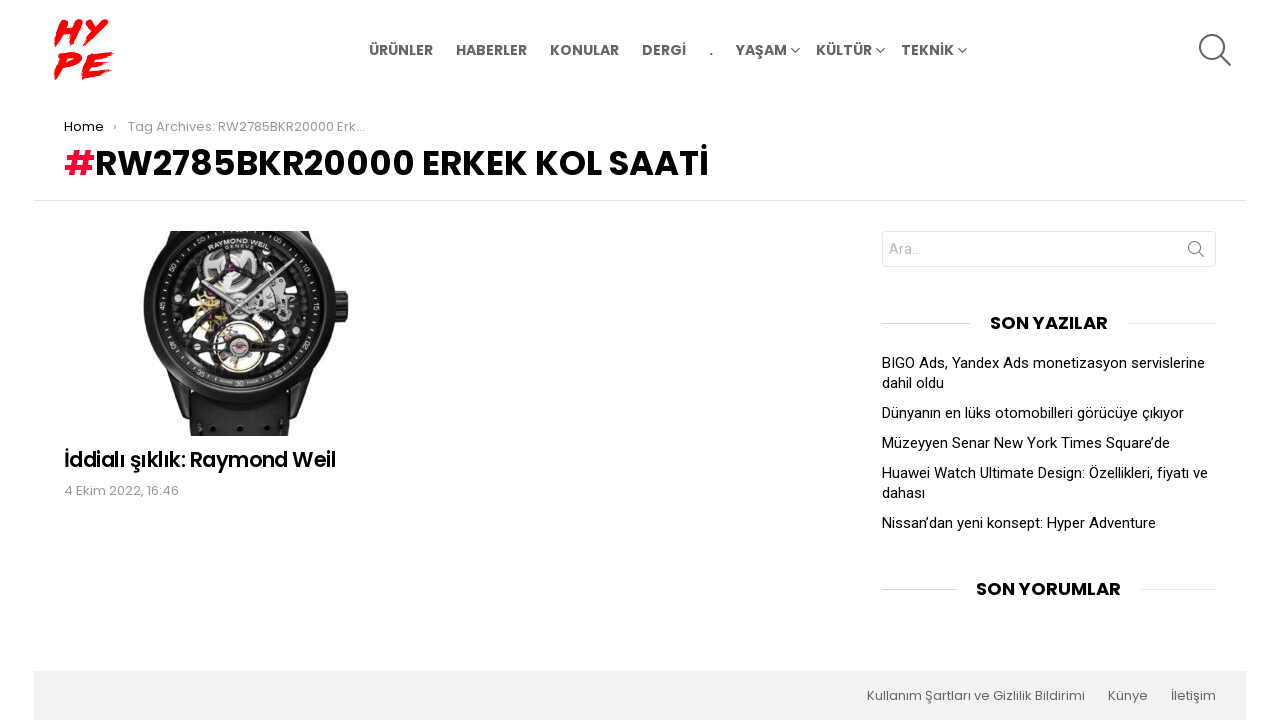

--- FILE ---
content_type: text/html; charset=UTF-8
request_url: https://hypedergi.com/e/rw2785bkr20000-erkek-kol-saati
body_size: 9358
content:
<!DOCTYPE html>
<!--[if IE 8]>
<html class="no-js g1-off-outside lt-ie10 lt-ie9" id="ie8" lang="tr"><![endif]-->
<!--[if IE 9]>
<html class="no-js g1-off-outside lt-ie10" id="ie9" lang="tr"><![endif]-->
<!--[if !IE]><!-->
<html class="no-js g1-off-outside" lang="tr"><!--<![endif]-->
<head>
	<meta charset="UTF-8"/>
	<link rel="profile" href="http://gmpg.org/xfn/11"/>
	<link rel="pingback" href="https://hypedergi.com/xmlrpc.php"/>

	<title>RW2785BKR20000 Erkek kol saati &#8211; HYPE</title>
<meta name='robots' content='max-image-preview:large' />

<meta name="viewport" content="initial-scale=1.0, minimum-scale=1.0, height=device-height, width=device-width" />
<link rel='dns-prefetch' href='//fonts.googleapis.com' />
<link rel="alternate" type="application/rss+xml" title="HYPE &raquo; beslemesi" href="https://hypedergi.com/feed" />
<link rel="alternate" type="application/rss+xml" title="HYPE &raquo; yorum beslemesi" href="https://hypedergi.com/comments/feed" />
<link rel="alternate" type="application/rss+xml" title="HYPE &raquo; RW2785BKR20000 Erkek kol saati etiket beslemesi" href="https://hypedergi.com/e/rw2785bkr20000-erkek-kol-saati/feed" />
<script type="text/javascript">
window._wpemojiSettings = {"baseUrl":"https:\/\/s.w.org\/images\/core\/emoji\/14.0.0\/72x72\/","ext":".png","svgUrl":"https:\/\/s.w.org\/images\/core\/emoji\/14.0.0\/svg\/","svgExt":".svg","source":{"concatemoji":"https:\/\/hypedergi.com\/wp-includes\/js\/wp-emoji-release.min.js?ver=6.1.9"}};
/*! This file is auto-generated */
!function(e,a,t){var n,r,o,i=a.createElement("canvas"),p=i.getContext&&i.getContext("2d");function s(e,t){var a=String.fromCharCode,e=(p.clearRect(0,0,i.width,i.height),p.fillText(a.apply(this,e),0,0),i.toDataURL());return p.clearRect(0,0,i.width,i.height),p.fillText(a.apply(this,t),0,0),e===i.toDataURL()}function c(e){var t=a.createElement("script");t.src=e,t.defer=t.type="text/javascript",a.getElementsByTagName("head")[0].appendChild(t)}for(o=Array("flag","emoji"),t.supports={everything:!0,everythingExceptFlag:!0},r=0;r<o.length;r++)t.supports[o[r]]=function(e){if(p&&p.fillText)switch(p.textBaseline="top",p.font="600 32px Arial",e){case"flag":return s([127987,65039,8205,9895,65039],[127987,65039,8203,9895,65039])?!1:!s([55356,56826,55356,56819],[55356,56826,8203,55356,56819])&&!s([55356,57332,56128,56423,56128,56418,56128,56421,56128,56430,56128,56423,56128,56447],[55356,57332,8203,56128,56423,8203,56128,56418,8203,56128,56421,8203,56128,56430,8203,56128,56423,8203,56128,56447]);case"emoji":return!s([129777,127995,8205,129778,127999],[129777,127995,8203,129778,127999])}return!1}(o[r]),t.supports.everything=t.supports.everything&&t.supports[o[r]],"flag"!==o[r]&&(t.supports.everythingExceptFlag=t.supports.everythingExceptFlag&&t.supports[o[r]]);t.supports.everythingExceptFlag=t.supports.everythingExceptFlag&&!t.supports.flag,t.DOMReady=!1,t.readyCallback=function(){t.DOMReady=!0},t.supports.everything||(n=function(){t.readyCallback()},a.addEventListener?(a.addEventListener("DOMContentLoaded",n,!1),e.addEventListener("load",n,!1)):(e.attachEvent("onload",n),a.attachEvent("onreadystatechange",function(){"complete"===a.readyState&&t.readyCallback()})),(e=t.source||{}).concatemoji?c(e.concatemoji):e.wpemoji&&e.twemoji&&(c(e.twemoji),c(e.wpemoji)))}(window,document,window._wpemojiSettings);
</script>
<style type="text/css">
img.wp-smiley,
img.emoji {
	display: inline !important;
	border: none !important;
	box-shadow: none !important;
	height: 1em !important;
	width: 1em !important;
	margin: 0 0.07em !important;
	vertical-align: -0.1em !important;
	background: none !important;
	padding: 0 !important;
}
</style>
	<link rel='stylesheet' id='classic-theme-styles-css' href='https://hypedergi.com/wp-includes/css/classic-themes.min.css?ver=1' type='text/css' media='all' />
<style id='global-styles-inline-css' type='text/css'>
body{--wp--preset--color--black: #000000;--wp--preset--color--cyan-bluish-gray: #abb8c3;--wp--preset--color--white: #ffffff;--wp--preset--color--pale-pink: #f78da7;--wp--preset--color--vivid-red: #cf2e2e;--wp--preset--color--luminous-vivid-orange: #ff6900;--wp--preset--color--luminous-vivid-amber: #fcb900;--wp--preset--color--light-green-cyan: #7bdcb5;--wp--preset--color--vivid-green-cyan: #00d084;--wp--preset--color--pale-cyan-blue: #8ed1fc;--wp--preset--color--vivid-cyan-blue: #0693e3;--wp--preset--color--vivid-purple: #9b51e0;--wp--preset--gradient--vivid-cyan-blue-to-vivid-purple: linear-gradient(135deg,rgba(6,147,227,1) 0%,rgb(155,81,224) 100%);--wp--preset--gradient--light-green-cyan-to-vivid-green-cyan: linear-gradient(135deg,rgb(122,220,180) 0%,rgb(0,208,130) 100%);--wp--preset--gradient--luminous-vivid-amber-to-luminous-vivid-orange: linear-gradient(135deg,rgba(252,185,0,1) 0%,rgba(255,105,0,1) 100%);--wp--preset--gradient--luminous-vivid-orange-to-vivid-red: linear-gradient(135deg,rgba(255,105,0,1) 0%,rgb(207,46,46) 100%);--wp--preset--gradient--very-light-gray-to-cyan-bluish-gray: linear-gradient(135deg,rgb(238,238,238) 0%,rgb(169,184,195) 100%);--wp--preset--gradient--cool-to-warm-spectrum: linear-gradient(135deg,rgb(74,234,220) 0%,rgb(151,120,209) 20%,rgb(207,42,186) 40%,rgb(238,44,130) 60%,rgb(251,105,98) 80%,rgb(254,248,76) 100%);--wp--preset--gradient--blush-light-purple: linear-gradient(135deg,rgb(255,206,236) 0%,rgb(152,150,240) 100%);--wp--preset--gradient--blush-bordeaux: linear-gradient(135deg,rgb(254,205,165) 0%,rgb(254,45,45) 50%,rgb(107,0,62) 100%);--wp--preset--gradient--luminous-dusk: linear-gradient(135deg,rgb(255,203,112) 0%,rgb(199,81,192) 50%,rgb(65,88,208) 100%);--wp--preset--gradient--pale-ocean: linear-gradient(135deg,rgb(255,245,203) 0%,rgb(182,227,212) 50%,rgb(51,167,181) 100%);--wp--preset--gradient--electric-grass: linear-gradient(135deg,rgb(202,248,128) 0%,rgb(113,206,126) 100%);--wp--preset--gradient--midnight: linear-gradient(135deg,rgb(2,3,129) 0%,rgb(40,116,252) 100%);--wp--preset--duotone--dark-grayscale: url('#wp-duotone-dark-grayscale');--wp--preset--duotone--grayscale: url('#wp-duotone-grayscale');--wp--preset--duotone--purple-yellow: url('#wp-duotone-purple-yellow');--wp--preset--duotone--blue-red: url('#wp-duotone-blue-red');--wp--preset--duotone--midnight: url('#wp-duotone-midnight');--wp--preset--duotone--magenta-yellow: url('#wp-duotone-magenta-yellow');--wp--preset--duotone--purple-green: url('#wp-duotone-purple-green');--wp--preset--duotone--blue-orange: url('#wp-duotone-blue-orange');--wp--preset--font-size--small: 13px;--wp--preset--font-size--medium: 20px;--wp--preset--font-size--large: 36px;--wp--preset--font-size--x-large: 42px;--wp--preset--spacing--20: 0.44rem;--wp--preset--spacing--30: 0.67rem;--wp--preset--spacing--40: 1rem;--wp--preset--spacing--50: 1.5rem;--wp--preset--spacing--60: 2.25rem;--wp--preset--spacing--70: 3.38rem;--wp--preset--spacing--80: 5.06rem;}:where(.is-layout-flex){gap: 0.5em;}body .is-layout-flow > .alignleft{float: left;margin-inline-start: 0;margin-inline-end: 2em;}body .is-layout-flow > .alignright{float: right;margin-inline-start: 2em;margin-inline-end: 0;}body .is-layout-flow > .aligncenter{margin-left: auto !important;margin-right: auto !important;}body .is-layout-constrained > .alignleft{float: left;margin-inline-start: 0;margin-inline-end: 2em;}body .is-layout-constrained > .alignright{float: right;margin-inline-start: 2em;margin-inline-end: 0;}body .is-layout-constrained > .aligncenter{margin-left: auto !important;margin-right: auto !important;}body .is-layout-constrained > :where(:not(.alignleft):not(.alignright):not(.alignfull)){max-width: var(--wp--style--global--content-size);margin-left: auto !important;margin-right: auto !important;}body .is-layout-constrained > .alignwide{max-width: var(--wp--style--global--wide-size);}body .is-layout-flex{display: flex;}body .is-layout-flex{flex-wrap: wrap;align-items: center;}body .is-layout-flex > *{margin: 0;}:where(.wp-block-columns.is-layout-flex){gap: 2em;}.has-black-color{color: var(--wp--preset--color--black) !important;}.has-cyan-bluish-gray-color{color: var(--wp--preset--color--cyan-bluish-gray) !important;}.has-white-color{color: var(--wp--preset--color--white) !important;}.has-pale-pink-color{color: var(--wp--preset--color--pale-pink) !important;}.has-vivid-red-color{color: var(--wp--preset--color--vivid-red) !important;}.has-luminous-vivid-orange-color{color: var(--wp--preset--color--luminous-vivid-orange) !important;}.has-luminous-vivid-amber-color{color: var(--wp--preset--color--luminous-vivid-amber) !important;}.has-light-green-cyan-color{color: var(--wp--preset--color--light-green-cyan) !important;}.has-vivid-green-cyan-color{color: var(--wp--preset--color--vivid-green-cyan) !important;}.has-pale-cyan-blue-color{color: var(--wp--preset--color--pale-cyan-blue) !important;}.has-vivid-cyan-blue-color{color: var(--wp--preset--color--vivid-cyan-blue) !important;}.has-vivid-purple-color{color: var(--wp--preset--color--vivid-purple) !important;}.has-black-background-color{background-color: var(--wp--preset--color--black) !important;}.has-cyan-bluish-gray-background-color{background-color: var(--wp--preset--color--cyan-bluish-gray) !important;}.has-white-background-color{background-color: var(--wp--preset--color--white) !important;}.has-pale-pink-background-color{background-color: var(--wp--preset--color--pale-pink) !important;}.has-vivid-red-background-color{background-color: var(--wp--preset--color--vivid-red) !important;}.has-luminous-vivid-orange-background-color{background-color: var(--wp--preset--color--luminous-vivid-orange) !important;}.has-luminous-vivid-amber-background-color{background-color: var(--wp--preset--color--luminous-vivid-amber) !important;}.has-light-green-cyan-background-color{background-color: var(--wp--preset--color--light-green-cyan) !important;}.has-vivid-green-cyan-background-color{background-color: var(--wp--preset--color--vivid-green-cyan) !important;}.has-pale-cyan-blue-background-color{background-color: var(--wp--preset--color--pale-cyan-blue) !important;}.has-vivid-cyan-blue-background-color{background-color: var(--wp--preset--color--vivid-cyan-blue) !important;}.has-vivid-purple-background-color{background-color: var(--wp--preset--color--vivid-purple) !important;}.has-black-border-color{border-color: var(--wp--preset--color--black) !important;}.has-cyan-bluish-gray-border-color{border-color: var(--wp--preset--color--cyan-bluish-gray) !important;}.has-white-border-color{border-color: var(--wp--preset--color--white) !important;}.has-pale-pink-border-color{border-color: var(--wp--preset--color--pale-pink) !important;}.has-vivid-red-border-color{border-color: var(--wp--preset--color--vivid-red) !important;}.has-luminous-vivid-orange-border-color{border-color: var(--wp--preset--color--luminous-vivid-orange) !important;}.has-luminous-vivid-amber-border-color{border-color: var(--wp--preset--color--luminous-vivid-amber) !important;}.has-light-green-cyan-border-color{border-color: var(--wp--preset--color--light-green-cyan) !important;}.has-vivid-green-cyan-border-color{border-color: var(--wp--preset--color--vivid-green-cyan) !important;}.has-pale-cyan-blue-border-color{border-color: var(--wp--preset--color--pale-cyan-blue) !important;}.has-vivid-cyan-blue-border-color{border-color: var(--wp--preset--color--vivid-cyan-blue) !important;}.has-vivid-purple-border-color{border-color: var(--wp--preset--color--vivid-purple) !important;}.has-vivid-cyan-blue-to-vivid-purple-gradient-background{background: var(--wp--preset--gradient--vivid-cyan-blue-to-vivid-purple) !important;}.has-light-green-cyan-to-vivid-green-cyan-gradient-background{background: var(--wp--preset--gradient--light-green-cyan-to-vivid-green-cyan) !important;}.has-luminous-vivid-amber-to-luminous-vivid-orange-gradient-background{background: var(--wp--preset--gradient--luminous-vivid-amber-to-luminous-vivid-orange) !important;}.has-luminous-vivid-orange-to-vivid-red-gradient-background{background: var(--wp--preset--gradient--luminous-vivid-orange-to-vivid-red) !important;}.has-very-light-gray-to-cyan-bluish-gray-gradient-background{background: var(--wp--preset--gradient--very-light-gray-to-cyan-bluish-gray) !important;}.has-cool-to-warm-spectrum-gradient-background{background: var(--wp--preset--gradient--cool-to-warm-spectrum) !important;}.has-blush-light-purple-gradient-background{background: var(--wp--preset--gradient--blush-light-purple) !important;}.has-blush-bordeaux-gradient-background{background: var(--wp--preset--gradient--blush-bordeaux) !important;}.has-luminous-dusk-gradient-background{background: var(--wp--preset--gradient--luminous-dusk) !important;}.has-pale-ocean-gradient-background{background: var(--wp--preset--gradient--pale-ocean) !important;}.has-electric-grass-gradient-background{background: var(--wp--preset--gradient--electric-grass) !important;}.has-midnight-gradient-background{background: var(--wp--preset--gradient--midnight) !important;}.has-small-font-size{font-size: var(--wp--preset--font-size--small) !important;}.has-medium-font-size{font-size: var(--wp--preset--font-size--medium) !important;}.has-large-font-size{font-size: var(--wp--preset--font-size--large) !important;}.has-x-large-font-size{font-size: var(--wp--preset--font-size--x-large) !important;}
.wp-block-navigation a:where(:not(.wp-element-button)){color: inherit;}
:where(.wp-block-columns.is-layout-flex){gap: 2em;}
.wp-block-pullquote{font-size: 1.5em;line-height: 1.6;}
</style>
<link rel='stylesheet' id='g1-main-css' href='https://hypedergi.com/wp-content/themes/bimber/css/8.1.4/styles/original/all-light.min.css?ver=8.1.4' type='text/css' media='all' />
<link rel='stylesheet' id='bimber-google-fonts-css' href='//fonts.googleapis.com/css?family=Roboto%3A400%2C300%2C500%2C600%2C700%2C900%7CPoppins%3A400%2C300%2C500%2C600%2C700&#038;subset=latin%2Clatin-ext&#038;ver=8.1.4' type='text/css' media='all' />
<link rel='stylesheet' id='bimber-dynamic-style-css' href='https://hypedergi.com/wp-content/uploads/dynamic-style-1666868894.css' type='text/css' media='all' />
<link rel='stylesheet' id='bimber-mashshare-css' href='https://hypedergi.com/wp-content/themes/bimber/css/8.1.4/styles/original/mashshare-light.min.css?ver=8.1.4' type='text/css' media='all' />
<script type='text/javascript' src='https://hypedergi.com/wp-includes/js/jquery/jquery.min.js?ver=3.6.1' id='jquery-core-js'></script>
<script type='text/javascript' src='https://hypedergi.com/wp-includes/js/jquery/jquery-migrate.min.js?ver=3.3.2' id='jquery-migrate-js'></script>
<script type='text/javascript' src='https://hypedergi.com/wp-content/themes/bimber/js/modernizr/modernizr-custom.min.js?ver=3.3.0' id='modernizr-js'></script>
<link rel="https://api.w.org/" href="https://hypedergi.com/wp-json/" /><link rel="alternate" type="application/json" href="https://hypedergi.com/wp-json/wp/v2/tags/435" /><link rel="EditURI" type="application/rsd+xml" title="RSD" href="https://hypedergi.com/xmlrpc.php?rsd" />
<link rel="wlwmanifest" type="application/wlwmanifest+xml" href="https://hypedergi.com/wp-includes/wlwmanifest.xml" />
	<style>
	@font-face {
		font-family: "bimber";
							src:url("https://hypedergi.com/wp-content/themes/bimber/css/8.1.4/bimber/fonts/bimber.eot");
			src:url("https://hypedergi.com/wp-content/themes/bimber/css/8.1.4/bimber/fonts/bimber.eot?#iefix") format("embedded-opentype"),
			url("https://hypedergi.com/wp-content/themes/bimber/css/8.1.4/bimber/fonts/bimber.woff") format("woff"),
			url("https://hypedergi.com/wp-content/themes/bimber/css/8.1.4/bimber/fonts/bimber.ttf") format("truetype"),
			url("https://hypedergi.com/wp-content/themes/bimber/css/8.1.4/bimber/fonts/bimber.svg#bimber") format("svg");
				font-weight: normal;
		font-style: normal;
		font-display: block;
	}
	</style>
	<!-- Google tag (gtag.js) -->
<script async src="https://www.googletagmanager.com/gtag/js?id=UA-64759990-3"></script>
<script>
  window.dataLayer = window.dataLayer || [];
  function gtag(){dataLayer.push(arguments);}
  gtag('js', new Date());

  gtag('config', 'UA-64759990-3');
</script>
<meta name="theme-color" content="#dd3333" />
<link rel="icon" href="https://hypedergi.com/wp-content/uploads/2020/03/hype-logo.png" sizes="32x32" />
<link rel="icon" href="https://hypedergi.com/wp-content/uploads/2020/03/hype-logo.png" sizes="192x192" />
<link rel="apple-touch-icon" href="https://hypedergi.com/wp-content/uploads/2020/03/hype-logo.png" />
<meta name="msapplication-TileImage" content="https://hypedergi.com/wp-content/uploads/2020/03/hype-logo.png" />
	<script>if("undefined"!=typeof localStorage){var nsfwItemId=document.getElementsByName("g1:nsfw-item-id");nsfwItemId=nsfwItemId.length>0?nsfwItemId[0].getAttribute("content"):"g1_nsfw_off",window.g1SwitchNSFW=function(e){e?(localStorage.setItem(nsfwItemId,1),document.documentElement.classList.add("g1-nsfw-off")):(localStorage.removeItem(nsfwItemId),document.documentElement.classList.remove("g1-nsfw-off"))};try{var nsfwmode=localStorage.getItem(nsfwItemId);window.g1SwitchNSFW(nsfwmode)}catch(e){}}</script>
	</head>

<body class="archive tag tag-rw2785bkr20000-erkek-kol-saati tag-435 wp-embed-responsive g1-layout-boxed g1-hoverable g1-has-mobile-logo g1-sidebar-normal" itemscope="&quot;&quot;" itemtype="http://schema.org/WebPage" >

<div class="g1-body-inner">

	<div id="page">
		

		

						<div class="g1-sticky-top-wrapper g1-hb-row-1">
				<div class="g1-row g1-row-layout-page g1-hb-row g1-hb-row-normal g1-hb-row-a g1-hb-row-1 g1-hb-full g1-hb-sticky-on g1-hb-shadow-off">
			<div class="g1-row-inner">
				<div class="g1-column g1-dropable">
											<div class="g1-bin-1 g1-bin-grow-off">
							<div class="g1-bin g1-bin-align-left">
																	<div class="g1-id g1-id-desktop">
			<p class="g1-mega g1-mega-1st site-title">
	
			<a class="g1-logo-wrapper"
			   href="https://hypedergi.com/" rel="home">
									<picture class="g1-logo g1-logo-default">
						<source media="(min-width: 1025px)" srcset="https://hypedergi.com/wp-content/uploads/2020/03/hype-logo.png 2x,https://hypedergi.com/wp-content/uploads/2020/03/hype-logo.png 1x">
						<source media="(max-width: 1024px)" srcset="data:image/svg+xml,%3Csvg%20xmlns%3D%27http%3A%2F%2Fwww.w3.org%2F2000%2Fsvg%27%20viewBox%3D%270%200%2070%2070%27%2F%3E">
						<img
							src="https://hypedergi.com/wp-content/uploads/2020/03/hype-logo.png"
							width="70"
							height="70"
							alt="HYPE" />
					</picture>

												</a>

			
			</p>
	
	</div>															</div>
						</div>
											<div class="g1-bin-2 g1-bin-grow-off">
							<div class="g1-bin g1-bin-align-center">
																	<!-- BEGIN .g1-primary-nav -->
<nav id="g1-primary-nav" class="g1-primary-nav"><ul id="g1-primary-nav-menu" class="g1-primary-nav-menu g1-menu-h"><li id="menu-item-100" class="menu-item menu-item-type-taxonomy menu-item-object-category menu-item-g1-standard menu-item-100"><a href="https://hypedergi.com/k/urun">ÜRÜNLER</a></li>
<li id="menu-item-96" class="menu-item menu-item-type-taxonomy menu-item-object-category menu-item-g1-standard menu-item-96"><a href="https://hypedergi.com/k/haber">HABERLER</a></li>
<li id="menu-item-99" class="menu-item menu-item-type-taxonomy menu-item-object-category menu-item-g1-standard menu-item-99"><a href="https://hypedergi.com/k/dosyalar">KONULAR</a></li>
<li id="menu-item-92" class="menu-item menu-item-type-taxonomy menu-item-object-category menu-item-g1-standard menu-item-92"><a href="https://hypedergi.com/k/dergi">DERGİ</a></li>
<li id="menu-item-104" class="menu-item menu-item-type-custom menu-item-object-custom menu-item-g1-standard menu-item-104"><a>.</a></li>
<li id="menu-item-102" class="menu-item menu-item-type-custom menu-item-object-custom menu-item-has-children menu-item-g1-standard menu-item-102"><a href="#">YAŞAM</a>
<ul class="sub-menu">
	<li id="menu-item-109" class="menu-item menu-item-type-taxonomy menu-item-object-category menu-item-109"><a href="https://hypedergi.com/k/dekorasyon">DEKORASYON</a></li>
	<li id="menu-item-111" class="menu-item menu-item-type-taxonomy menu-item-object-category menu-item-111"><a href="https://hypedergi.com/k/saglik">SAĞLIK</a></li>
	<li id="menu-item-110" class="menu-item menu-item-type-taxonomy menu-item-object-category menu-item-110"><a href="https://hypedergi.com/k/mutfak">MUTFAK</a></li>
	<li id="menu-item-113" class="menu-item menu-item-type-taxonomy menu-item-object-category menu-item-113"><a href="https://hypedergi.com/k/kisisel-bakim">KİŞİSEL BAKIM</a></li>
	<li id="menu-item-116" class="menu-item menu-item-type-taxonomy menu-item-object-category menu-item-116"><a href="https://hypedergi.com/k/moda">MODA</a></li>
</ul>
</li>
<li id="menu-item-118" class="menu-item menu-item-type-custom menu-item-object-custom menu-item-has-children menu-item-g1-standard menu-item-118"><a href="#">KÜLTÜR</a>
<ul class="sub-menu">
	<li id="menu-item-114" class="menu-item menu-item-type-taxonomy menu-item-object-category menu-item-114"><a href="https://hypedergi.com/k/kultur-sanat">KÜLTÜR SANAT</a></li>
	<li id="menu-item-117" class="menu-item menu-item-type-taxonomy menu-item-object-category menu-item-117"><a href="https://hypedergi.com/k/nesriyat">NEŞRİYAT</a></li>
	<li id="menu-item-115" class="menu-item menu-item-type-taxonomy menu-item-object-category menu-item-115"><a href="https://hypedergi.com/k/mekan">MEKAN</a></li>
</ul>
</li>
<li id="menu-item-103" class="menu-item menu-item-type-custom menu-item-object-custom menu-item-has-children menu-item-g1-standard menu-item-103"><a href="#">TEKNİK</a>
<ul class="sub-menu">
	<li id="menu-item-105" class="menu-item menu-item-type-taxonomy menu-item-object-category menu-item-105"><a href="https://hypedergi.com/k/teknoloji">TEKNOLOJİ</a></li>
	<li id="menu-item-106" class="menu-item menu-item-type-taxonomy menu-item-object-category menu-item-106"><a href="https://hypedergi.com/k/fotograf">FOTOĞRAF</a></li>
	<li id="menu-item-112" class="menu-item menu-item-type-taxonomy menu-item-object-category menu-item-112"><a href="https://hypedergi.com/k/hi-fi">HI-FI</a></li>
	<li id="menu-item-107" class="menu-item menu-item-type-taxonomy menu-item-object-category menu-item-107"><a href="https://hypedergi.com/k/otomotiv">OTOMOTİV</a></li>
	<li id="menu-item-108" class="menu-item menu-item-type-taxonomy menu-item-object-category menu-item-108"><a href="https://hypedergi.com/k/ev-aletleri">EV ALETLERİ</a></li>
</ul>
</li>
</ul></nav><!-- END .g1-primary-nav -->
															</div>
						</div>
											<div class="g1-bin-3 g1-bin-grow-off">
							<div class="g1-bin g1-bin-align-right">
																		<div class="g1-drop g1-drop-before g1-drop-the-search  g1-drop-l g1-drop-icon ">
		<a class="g1-drop-toggle" href="https://hypedergi.com/?s=">
			<span class="g1-drop-toggle-icon"></span><span class="g1-drop-toggle-text">Search</span>
			<span class="g1-drop-toggle-arrow"></span>
		</a>
		<div class="g1-drop-content">
			

<div role="search" class="search-form-wrapper">
	<form method="get"
	      class="g1-searchform-tpl-default g1-searchform-ajax search-form"
	      action="https://hypedergi.com/">
		<label>
			<span class="screen-reader-text">Search for:</span>
			<input type="search" class="search-field"
			       placeholder="Ara..."
			       value="" name="s"
			       title="Search for:" />
		</label>
		<button class="search-submit">Search</button>
	</form>

			<div class="g1-searches g1-searches-ajax"></div>
	</div>
		</div>
	</div>
															</div>
						</div>
									</div>
			</div>
			<div class="g1-row-background"></div>
		</div>
			<div class="g1-row g1-row-layout-page g1-hb-row g1-hb-row-normal g1-hb-row-b g1-hb-row-2 g1-hb-full g1-hb-sticky-on g1-hb-shadow-off">
			<div class="g1-row-inner">
				<div class="g1-column g1-dropable">
											<div class="g1-bin-1 g1-bin-grow-off">
							<div class="g1-bin g1-bin-align-left">
															</div>
						</div>
											<div class="g1-bin-2 g1-bin-grow-off">
							<div class="g1-bin g1-bin-align-center">
															</div>
						</div>
											<div class="g1-bin-3 g1-bin-grow-off">
							<div class="g1-bin g1-bin-align-right">
															</div>
						</div>
									</div>
			</div>
			<div class="g1-row-background"></div>
		</div>
				</div>
				<div class="g1-row g1-row-layout-page g1-hb-row g1-hb-row-normal g1-hb-row-c g1-hb-row-3 g1-hb-full g1-hb-sticky-off g1-hb-shadow-off">
			<div class="g1-row-inner">
				<div class="g1-column g1-dropable">
											<div class="g1-bin-1 g1-bin-grow-off">
							<div class="g1-bin g1-bin-align-left">
															</div>
						</div>
											<div class="g1-bin-2 g1-bin-grow-off">
							<div class="g1-bin g1-bin-align-center">
															</div>
						</div>
											<div class="g1-bin-3 g1-bin-grow-off">
							<div class="g1-bin g1-bin-align-right">
															</div>
						</div>
									</div>
			</div>
			<div class="g1-row-background"></div>
		</div>
					<div class="g1-sticky-top-wrapper g1-hb-row-1">
				<div class="g1-row g1-row-layout-page g1-hb-row g1-hb-row-mobile g1-hb-row-a g1-hb-row-1 g1-hb-boxed g1-hb-sticky-on g1-hb-shadow-off">
			<div class="g1-row-inner">
				<div class="g1-column g1-dropable">
											<div class="g1-bin-1 g1-bin-grow-off">
							<div class="g1-bin g1-bin-align-left">
															</div>
						</div>
											<div class="g1-bin-2 g1-bin-grow-off">
							<div class="g1-bin g1-bin-align-center">
															</div>
						</div>
											<div class="g1-bin-3 g1-bin-grow-off">
							<div class="g1-bin g1-bin-align-right">
															</div>
						</div>
									</div>
			</div>
			<div class="g1-row-background"></div>
		</div>
			<div class="g1-row g1-row-layout-page g1-hb-row g1-hb-row-mobile g1-hb-row-b g1-hb-row-2 g1-hb-boxed g1-hb-sticky-on g1-hb-shadow-on">
			<div class="g1-row-inner">
				<div class="g1-column g1-dropable">
											<div class="g1-bin-1 g1-bin-grow-off">
							<div class="g1-bin g1-bin-align-left">
																		<a class="g1-hamburger g1-hamburger-show  " href="#">
		<span class="g1-hamburger-icon"></span>
			<span class="g1-hamburger-label
						">Menu</span>
	</a>
															</div>
						</div>
											<div class="g1-bin-2 g1-bin-grow-on">
							<div class="g1-bin g1-bin-align-center">
																	<div class="g1-id g1-id-mobile">
			<p class="g1-mega g1-mega-1st site-title">
	
		<a class="g1-logo-wrapper"
		   href="https://hypedergi.com/" rel="home">
							<picture class="g1-logo g1-logo-default">
					<source media="(max-width: 1024px)" srcset="https://hypedergi.com/wp-content/uploads/2020/03/hype-logo.png 2x,https://hypedergi.com/wp-content/uploads/2020/03/hype-logo.png 1x">
					<source media="(min-width: 1025px)" srcset="data:image/svg+xml,%3Csvg%20xmlns%3D%27http%3A%2F%2Fwww.w3.org%2F2000%2Fsvg%27%20viewBox%3D%270%200%2070%2070%27%2F%3E">
					<img
						src="https://hypedergi.com/wp-content/uploads/2020/03/hype-logo.png"
						width="70"
						height="70"
						alt="HYPE" />
				</picture>

									</a>

		
			</p>
	
	</div>															</div>
						</div>
											<div class="g1-bin-3 g1-bin-grow-off">
							<div class="g1-bin g1-bin-align-right">
																		<div class="g1-drop g1-drop-before g1-drop-the-search  g1-drop-l g1-drop-icon ">
		<a class="g1-drop-toggle" href="https://hypedergi.com/?s=">
			<span class="g1-drop-toggle-icon"></span><span class="g1-drop-toggle-text">Search</span>
			<span class="g1-drop-toggle-arrow"></span>
		</a>
		<div class="g1-drop-content">
			

<div role="search" class="search-form-wrapper">
	<form method="get"
	      class="g1-searchform-tpl-default g1-searchform-ajax search-form"
	      action="https://hypedergi.com/">
		<label>
			<span class="screen-reader-text">Search for:</span>
			<input type="search" class="search-field"
			       placeholder="Ara..."
			       value="" name="s"
			       title="Search for:" />
		</label>
		<button class="search-submit">Search</button>
	</form>

			<div class="g1-searches g1-searches-ajax"></div>
	</div>
		</div>
	</div>
															</div>
						</div>
									</div>
			</div>
			<div class="g1-row-background"></div>
		</div>
				</div>
				<div class="g1-row g1-row-layout-page g1-hb-row g1-hb-row-mobile g1-hb-row-c g1-hb-row-3 g1-hb-boxed g1-hb-sticky-off g1-hb-shadow-off">
			<div class="g1-row-inner">
				<div class="g1-column g1-dropable">
											<div class="g1-bin-1 g1-bin-grow-off">
							<div class="g1-bin g1-bin-align-left">
															</div>
						</div>
											<div class="g1-bin-2 g1-bin-grow-on">
							<div class="g1-bin g1-bin-align-center">
															</div>
						</div>
											<div class="g1-bin-3 g1-bin-grow-off">
							<div class="g1-bin g1-bin-align-right">
															</div>
						</div>
									</div>
			</div>
			<div class="g1-row-background"></div>
		</div>
	
		
		
		

	<div id="primary" class="g1-primary-max">
		<div id="content" role="main">

			
<header class="page-header page-header-01 archive-header archive-header-modifiable g1-row g1-row-layout-page">
	<div class="g1-row-inner">
		<div class="g1-column">
			
			<div class="g1-archive-header-text">
				<nav class="g1-breadcrumbs g1-breadcrumbs-with-ellipsis g1-meta">
				<p class="g1-breadcrumbs-label">You are here: </p>
				<ol itemscope itemtype="http://schema.org/BreadcrumbList"><li class="g1-breadcrumbs-item" itemprop="itemListElement" itemscope itemtype="http://schema.org/ListItem">
						<a itemprop="item" content="https://hypedergi.com/" href="https://hypedergi.com/">
						<span itemprop="name">Home</span>
						<meta itemprop="position" content="1" />
						</a>
						</li><li class="g1-breadcrumbs-item" itemprop="itemListElement" itemscope itemtype="http://schema.org/ListItem">
					<span itemprop="name">Tag Archives: RW2785BKR20000 Erkek kol saati</span>
					<meta itemprop="position" content="2" />
					<meta itemprop="item" content="https://hypedergi.com/e/rw2785bkr20000-erkek-kol-saati" />
					</li></ol>
				</nav><h1 class="g1-alpha g1-alpha-2nd page-title archive-title">RW2785BKR20000 Erkek kol saati</h1>
									</div>


					</div>
	</div>
	<div class="g1-row-background">
	</div>
</header>

			


	<div class="page-body archive-body g1-row g1-row-layout-page g1-row-padding-m">
		<div class="g1-row-inner">

			<div id="primary" class="g1-column g1-column-2of3">

				
				<h2 class="g1-delta g1-delta-2nd screen-reader-text g1-collection-title"><span>Latest stories</span></h2>
				<div class="g1-collection g1-collection-columns-2">
					<div class="g1-collection-viewport">
						<ul class="g1-collection-items">
															
								<li class="g1-collection-item g1-collection-item-1of3">
									
<article class="entry-tpl-grid entry-tpl-grid-m post-880 post type-post status-publish format-standard has-post-thumbnail category-moda tag-raymond-weil tag-rw2785bkr20000-erkek-kol-saati tag-saat">
	<div class="entry-featured-media " ><a title="İddialı şıklık: Raymond Weil" class="g1-frame" href="https://hypedergi.com/raymond-weil-rw2785bkr20000-ozellikleri-fiyati-cikis-tarihi-880"><div class="g1-frame-inner"><img width="364" height="205" src="https://hypedergi.com/wp-content/uploads/2022/10/Raymond-Weil-RW2785BKR20000-Ozellikleri-fiyati-ve-cikis-tarihi-364x205.jpg" class="attachment-bimber-grid-standard size-bimber-grid-standard wp-post-image" alt="Raymond Weil RW2785BKR20000: Özellikleri, fiyatı ve çıkış tarihi" decoding="async" srcset="https://hypedergi.com/wp-content/uploads/2022/10/Raymond-Weil-RW2785BKR20000-Ozellikleri-fiyati-ve-cikis-tarihi-364x205.jpg 364w, https://hypedergi.com/wp-content/uploads/2022/10/Raymond-Weil-RW2785BKR20000-Ozellikleri-fiyati-ve-cikis-tarihi-728x409.jpg 728w" sizes="(max-width: 364px) 100vw, 364px" /><span class="g1-frame-icon g1-frame-icon-"></span></div></a></div>
		
	<div class="entry-body">
		<header class="entry-header">
			<div class="entry-before-title">
				
							</div>

			<h3 class="g1-gamma g1-gamma-1st entry-title"><a href="https://hypedergi.com/raymond-weil-rw2785bkr20000-ozellikleri-fiyati-cikis-tarihi-880" rel="bookmark">İddialı şıklık: Raymond Weil</a></h3>
					</header>

		
					<footer>
				<p class="g1-meta entry-meta entry-byline ">
					
					<time class="entry-date" datetime="2022-10-04T16:46:51+03:00">4 Ekim 2022, 16:46</time>				</p>
			</footer>
		
					<div class="entry-todome g1-dropable snax">
				
				
							</div>
			</div>
</article>
								</li>

																					</ul>
					</div>

					
				</div><!-- .g1-collection -->

			</div><!-- .g1-column -->

			<div id="secondary" class="g1-sidebar g1-sidebar-padded g1-column g1-column-1of3">
	<aside id="search-2" class="widget widget_search">

<div role="search" class="search-form-wrapper">
	<form method="get"
	      class="g1-searchform-tpl-default g1-searchform-ajax search-form"
	      action="https://hypedergi.com/">
		<label>
			<span class="screen-reader-text">Search for:</span>
			<input type="search" class="search-field"
			       placeholder="Ara..."
			       value="" name="s"
			       title="Search for:" />
		</label>
		<button class="search-submit">Search</button>
	</form>

			<div class="g1-searches g1-searches-ajax"></div>
	</div>
</aside>
		<aside id="recent-posts-2" class="widget widget_recent_entries">
		<header><h2 class="g1-delta g1-delta-2nd widgettitle"><span>Son Yazılar</span></h2></header>
		<ul>
											<li>
					<a href="https://hypedergi.com/bigo-ads-yandex-ads-monetizasyon-servislerine-dahil-oldu-2015">BIGO Ads, Yandex Ads monetizasyon servislerine dahil oldu</a>
									</li>
											<li>
					<a href="https://hypedergi.com/dunyanin-en-luks-otomobilleri-gorucuye-cikiyor-2011">Dünyanın en lüks otomobilleri görücüye çıkıyor</a>
									</li>
											<li>
					<a href="https://hypedergi.com/muzeyyen-senar-new-york-times-squarede-2007">Müzeyyen Senar New York Times Square’de</a>
									</li>
											<li>
					<a href="https://hypedergi.com/huawei-watch-ultimate-design-ozellikleri-fiyati-ve-dahasi-2001">Huawei Watch Ultimate Design: Özellikleri, fiyatı ve dahası</a>
									</li>
											<li>
					<a href="https://hypedergi.com/nissandan-yeni-konsept-hyper-adventure-1995">Nissan&#8217;dan yeni konsept: Hyper Adventure</a>
									</li>
					</ul>

		</aside><aside id="recent-comments-2" class="widget widget_recent_comments"><header><h2 class="g1-delta g1-delta-2nd widgettitle"><span>Son Yorumlar</span></h2></header><ul id="recentcomments"></ul></aside></div><!-- #secondary -->

		</div>
		<div class="g1-row-background"></div>
	</div><!-- .g1-row -->

		</div><!-- #content -->
	</div><!-- #primary -->



		<div class="g1-footer g1-row g1-row-layout-page">
			<div class="g1-row-inner">
				<div class="g1-column">

					<p class="g1-footer-text"></p>

					
					<nav id="g1-footer-nav" class="g1-footer-nav"><ul id="g1-footer-nav-menu" class=""><li id="menu-item-660" class="menu-item menu-item-type-post_type menu-item-object-page menu-item-privacy-policy menu-item-660"><a href="https://hypedergi.com/kullanim-sartlari-ve-gizlilik-bildirimi">Kullanım Şartları ve Gizlilik Bildirimi</a></li>
<li id="menu-item-662" class="menu-item menu-item-type-post_type menu-item-object-page menu-item-662"><a href="https://hypedergi.com/kunye">Künye</a></li>
<li id="menu-item-661" class="menu-item menu-item-type-post_type menu-item-object-page menu-item-661"><a href="https://hypedergi.com/iletisim">İletişim</a></li>
</ul></nav>
					
				</div><!-- .g1-column -->
			</div>
			<div class="g1-row-background">
			</div>
		</div><!-- .g1-row -->

					<a href="#page" class="g1-back-to-top">Back to Top</a>
						</div><!-- #page -->

<div class="g1-canvas-overlay">
</div>

</div><!-- .g1-body-inner -->

<div id="g1-breakpoint-desktop">
</div>


<div class="g1-canvas g1-canvas-global g1-canvas-no-js">
	<div class="g1-canvas-inner">
		<div class="g1-canvas-content">
			<a class="g1-canvas-toggle" href="#">Close</a>

			

<div role="search" class="search-form-wrapper">
	<form method="get"
	      class="g1-searchform-tpl-default search-form"
	      action="https://hypedergi.com/">
		<label>
			<span class="screen-reader-text">Search for:</span>
			<input type="search" class="search-field"
			       placeholder="Ara..."
			       value="" name="s"
			       title="Search for:" />
		</label>
		<button class="search-submit">Search</button>
	</form>

	</div>
	<!-- BEGIN .g1-primary-nav -->
	<nav id="g1-canvas-primary-nav" class="g1-primary-nav"><ul id="g1-canvas-primary-nav-menu" class="g1-primary-nav-menu g1-menu-v"><li class="menu-item menu-item-type-taxonomy menu-item-object-category menu-item-100"><a href="https://hypedergi.com/k/urun">ÜRÜNLER</a></li>
<li class="menu-item menu-item-type-taxonomy menu-item-object-category menu-item-96"><a href="https://hypedergi.com/k/haber">HABERLER</a></li>
<li class="menu-item menu-item-type-taxonomy menu-item-object-category menu-item-99"><a href="https://hypedergi.com/k/dosyalar">KONULAR</a></li>
<li class="menu-item menu-item-type-taxonomy menu-item-object-category menu-item-92"><a href="https://hypedergi.com/k/dergi">DERGİ</a></li>
<li class="menu-item menu-item-type-custom menu-item-object-custom menu-item-104"><a>.</a></li>
<li class="menu-item menu-item-type-custom menu-item-object-custom menu-item-has-children menu-item-102"><a href="#">YAŞAM</a>
<ul class="sub-menu">
	<li class="menu-item menu-item-type-taxonomy menu-item-object-category menu-item-109"><a href="https://hypedergi.com/k/dekorasyon">DEKORASYON</a></li>
	<li class="menu-item menu-item-type-taxonomy menu-item-object-category menu-item-111"><a href="https://hypedergi.com/k/saglik">SAĞLIK</a></li>
	<li class="menu-item menu-item-type-taxonomy menu-item-object-category menu-item-110"><a href="https://hypedergi.com/k/mutfak">MUTFAK</a></li>
	<li class="menu-item menu-item-type-taxonomy menu-item-object-category menu-item-113"><a href="https://hypedergi.com/k/kisisel-bakim">KİŞİSEL BAKIM</a></li>
	<li class="menu-item menu-item-type-taxonomy menu-item-object-category menu-item-116"><a href="https://hypedergi.com/k/moda">MODA</a></li>
</ul>
</li>
<li class="menu-item menu-item-type-custom menu-item-object-custom menu-item-has-children menu-item-118"><a href="#">KÜLTÜR</a>
<ul class="sub-menu">
	<li class="menu-item menu-item-type-taxonomy menu-item-object-category menu-item-114"><a href="https://hypedergi.com/k/kultur-sanat">KÜLTÜR SANAT</a></li>
	<li class="menu-item menu-item-type-taxonomy menu-item-object-category menu-item-117"><a href="https://hypedergi.com/k/nesriyat">NEŞRİYAT</a></li>
	<li class="menu-item menu-item-type-taxonomy menu-item-object-category menu-item-115"><a href="https://hypedergi.com/k/mekan">MEKAN</a></li>
</ul>
</li>
<li class="menu-item menu-item-type-custom menu-item-object-custom menu-item-has-children menu-item-103"><a href="#">TEKNİK</a>
<ul class="sub-menu">
	<li class="menu-item menu-item-type-taxonomy menu-item-object-category menu-item-105"><a href="https://hypedergi.com/k/teknoloji">TEKNOLOJİ</a></li>
	<li class="menu-item menu-item-type-taxonomy menu-item-object-category menu-item-106"><a href="https://hypedergi.com/k/fotograf">FOTOĞRAF</a></li>
	<li class="menu-item menu-item-type-taxonomy menu-item-object-category menu-item-112"><a href="https://hypedergi.com/k/hi-fi">HI-FI</a></li>
	<li class="menu-item menu-item-type-taxonomy menu-item-object-category menu-item-107"><a href="https://hypedergi.com/k/otomotiv">OTOMOTİV</a></li>
	<li class="menu-item menu-item-type-taxonomy menu-item-object-category menu-item-108"><a href="https://hypedergi.com/k/ev-aletleri">EV ALETLERİ</a></li>
</ul>
</li>
</ul></nav>		<!-- END .g1-primary-nav -->
			</div>
							<div class="g1-canvas-background">
			</div>
			</div>
</div>
<script type='text/javascript' src='https://hypedergi.com/wp-content/themes/bimber/js/stickyfill/stickyfill.min.js?ver=2.0.3' id='stickyfill-js'></script>
<script type='text/javascript' src='https://hypedergi.com/wp-content/themes/bimber/js/jquery.placeholder/placeholders.jquery.min.js?ver=4.0.1' id='jquery-placeholder-js'></script>
<script type='text/javascript' src='https://hypedergi.com/wp-content/themes/bimber/js/jquery.timeago/jquery.timeago.js?ver=1.5.2' id='jquery-timeago-js'></script>
<script type='text/javascript' src='https://hypedergi.com/wp-content/themes/bimber/js/jquery.timeago/locales/jquery.timeago.tr.js' id='jquery-timeago-tr-js'></script>
<script type='text/javascript' src='https://hypedergi.com/wp-content/themes/bimber/js/matchmedia/matchmedia.js' id='match-media-js'></script>
<script type='text/javascript' src='https://hypedergi.com/wp-content/themes/bimber/js/matchmedia/matchmedia.addlistener.js' id='match-media-add-listener-js'></script>
<script type='text/javascript' src='https://hypedergi.com/wp-content/themes/bimber/js/picturefill/picturefill.min.js?ver=2.3.1' id='picturefill-js'></script>
<script type='text/javascript' src='https://hypedergi.com/wp-content/themes/bimber/js/jquery.waypoints/jquery.waypoints.min.js?ver=4.0.0' id='jquery-waypoints-js'></script>
<script type='text/javascript' src='https://hypedergi.com/wp-content/themes/bimber/js/enquire/enquire.min.js?ver=2.1.2' id='enquire-js'></script>
<script type='text/javascript' id='bimber-global-js-extra'>
/* <![CDATA[ */
var bimber_front_config = "{\"ajax_url\":\"https:\\\/\\\/hypedergi.com\\\/wp-admin\\\/admin-ajax.php\",\"timeago\":\"off\",\"sharebar\":\"off\",\"i18n\":{\"menu\":{\"go_to\":\"Go to\"},\"newsletter\":{\"subscribe_mail_subject_tpl\":\"Check out this great article: %subject%\"},\"bp_profile_nav\":{\"more_link\":\"More\"}},\"comment_types\":[\"wp\"],\"auto_load_limit\":3,\"auto_play_videos\":false,\"use_gif_player\":true,\"setTargetBlank\":true,\"useWaypoints\":true,\"stack\":\"original\"}";
/* ]]> */
</script>
<script type='text/javascript' src='https://hypedergi.com/wp-content/themes/bimber/js/global.js?ver=8.1.4' id='bimber-global-js'></script>
<script type='text/javascript' src='https://hypedergi.com/wp-includes/js/jquery/ui/core.min.js?ver=1.13.2' id='jquery-ui-core-js'></script>
<script type='text/javascript' src='https://hypedergi.com/wp-includes/js/jquery/ui/menu.min.js?ver=1.13.2' id='jquery-ui-menu-js'></script>
<script type='text/javascript' src='https://hypedergi.com/wp-includes/js/dist/vendor/regenerator-runtime.min.js?ver=0.13.9' id='regenerator-runtime-js'></script>
<script type='text/javascript' src='https://hypedergi.com/wp-includes/js/dist/vendor/wp-polyfill.min.js?ver=3.15.0' id='wp-polyfill-js'></script>
<script type='text/javascript' src='https://hypedergi.com/wp-includes/js/dist/dom-ready.min.js?ver=392bdd43726760d1f3ca' id='wp-dom-ready-js'></script>
<script type='text/javascript' src='https://hypedergi.com/wp-includes/js/dist/hooks.min.js?ver=4169d3cf8e8d95a3d6d5' id='wp-hooks-js'></script>
<script type='text/javascript' src='https://hypedergi.com/wp-includes/js/dist/i18n.min.js?ver=9e794f35a71bb98672ae' id='wp-i18n-js'></script>
<script type='text/javascript' id='wp-i18n-js-after'>
wp.i18n.setLocaleData( { 'text direction\u0004ltr': [ 'ltr' ] } );
</script>
<script type='text/javascript' id='wp-a11y-js-translations'>
( function( domain, translations ) {
	var localeData = translations.locale_data[ domain ] || translations.locale_data.messages;
	localeData[""].domain = domain;
	wp.i18n.setLocaleData( localeData, domain );
} )( "default", {"translation-revision-date":"2023-01-04 13:32:22+0000","generator":"GlotPress\/4.0.0-rc.1","domain":"messages","locale_data":{"messages":{"":{"domain":"messages","plural-forms":"nplurals=2; plural=n > 1;","lang":"tr"},"Notifications":["Bildirimler"]}},"comment":{"reference":"wp-includes\/js\/dist\/a11y.js"}} );
</script>
<script type='text/javascript' src='https://hypedergi.com/wp-includes/js/dist/a11y.min.js?ver=ecce20f002eda4c19664' id='wp-a11y-js'></script>
<script type='text/javascript' id='jquery-ui-autocomplete-js-extra'>
/* <![CDATA[ */
var uiAutocompleteL10n = {"noResults":"Hi\u00e7bir sonu\u00e7 bulunamad\u0131.","oneResult":"1 sonu\u00e7 bulundu. Dola\u015fmak i\u00e7in yukar\u0131 ve a\u015fa\u011f\u0131 oklar\u0131 kullan\u0131n.","manyResults":"%d sonu\u00e7 bulundu. Dola\u015fmak i\u00e7in yukar\u0131 ve a\u015fa\u011f\u0131 oklar\u0131 kullan\u0131n.","itemSelected":"\u00d6ge se\u00e7ildi."};
/* ]]> */
</script>
<script type='text/javascript' src='https://hypedergi.com/wp-includes/js/jquery/ui/autocomplete.min.js?ver=1.13.2' id='jquery-ui-autocomplete-js'></script>
<script type='text/javascript' src='https://hypedergi.com/wp-content/themes/bimber/js/ajax-search.js?ver=8.1.4' id='bimber-ajax-search-js'></script>
<script type='text/javascript' src='https://hypedergi.com/wp-content/themes/bimber/js/back-to-top.js?ver=8.1.4' id='bimber-back-to-top-js'></script>
</body>
</html>
